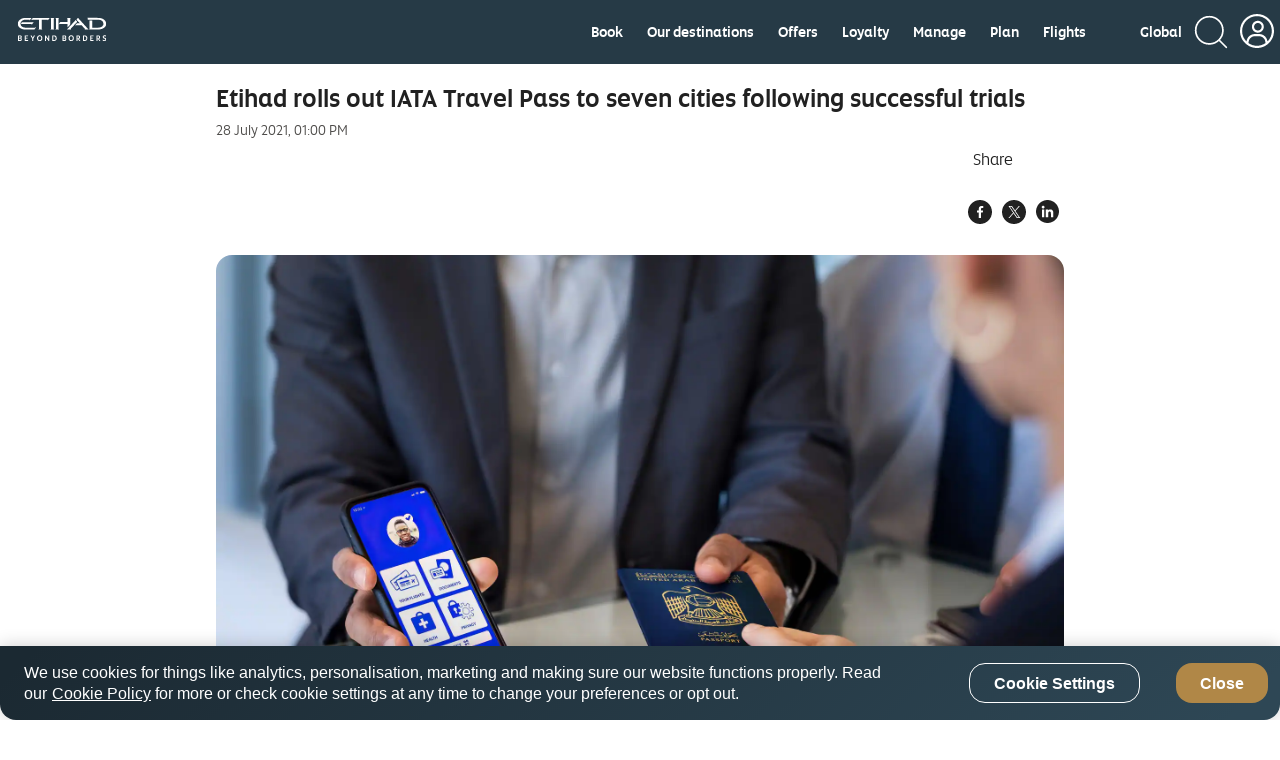

--- FILE ---
content_type: application/x-javascript;charset=utf-8
request_url: https://smetrics.etihad.com/id?d_visid_ver=5.5.0&d_fieldgroup=A&mcorgid=15BD401053DAEC4A0A490D4C%40AdobeOrg&mid=54682432750189519098198125220145077507&d_coppa=true&ts=1768612428658
body_size: -42
content:
{"mid":"54682432750189519098198125220145077507"}